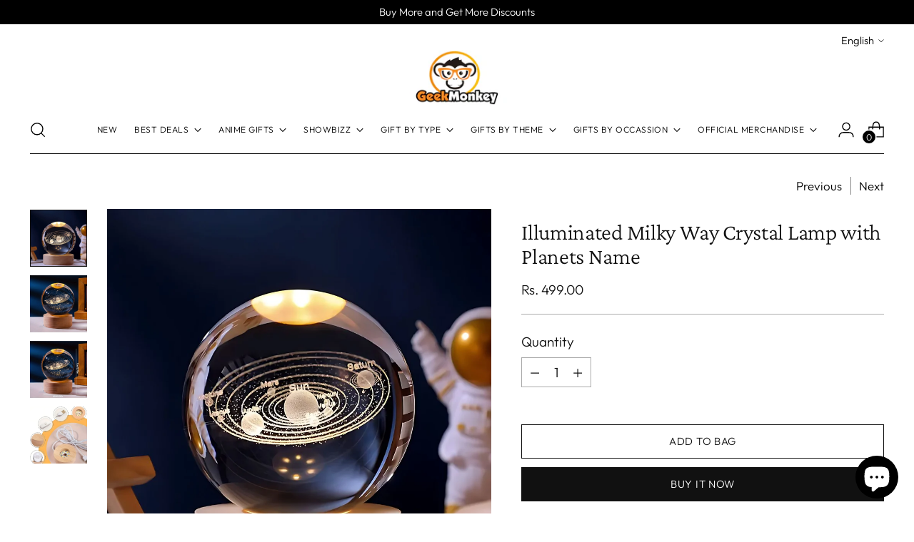

--- FILE ---
content_type: text/css
request_url: https://cdn.shopify.com/extensions/019bc435-2d43-797e-9ede-10eaa682c335/bundly-474/assets/product_minimal.css
body_size: -557
content:
body {
  /* Colors */
  --bundly-color-shadow: 14, 27, 77;

  /* Card */
  --bundly-product-card-color-foreground: 255, 255, 255;
  --bundly-product-card-corner-radius: 0rem;
  --bundly-product-border-opacity: 1;
  --bundly-product-card-shadow-opacity: 0;
  --bundly-product-card-shadow-horizontal-offset: 0rem;
  --bundly-product-card-shadow-vertical-offset: 0.4rem;
  --bundly-product-card-shadow-blur-radius: 0.5rem;
}


--- FILE ---
content_type: text/javascript; charset=utf-8
request_url: https://geekmonkey.in/products/galaxy-with-planets-name.js
body_size: 1664
content:
{"id":9546445619515,"title":"Illuminated Milky Way Crystal Lamp with Planets Name","handle":"galaxy-with-planets-name","description":"\u003cdiv class=\"markdown markdown-main-panel\" dir=\"ltr\" _ngcontent-ng-c3789793641=\"\"\u003e\n\u003ch2 data-sourcepos=\"1:1-1:58\" class=\"\"\u003eExplore the Cosmos: 3D Galaxy Crystal Lamp with Planets Name\u003c\/h2\u003e\n\u003cp data-sourcepos=\"3:1-3:89\"\u003e\u003cstrong\u003eUnveil the wonders of the universe with this captivating 3D Galaxy Crystal Lamp!\u003c\/strong\u003e\u003cspan\u003e This awe-inspiring lamp brings the vastness of space right to your fingertips,\u003c\/span\u003e\u003cspan\u003e making it a stunning addition to any home.\u003c\/span\u003e\u003c\/p\u003e\n\u003cp data-sourcepos=\"5:1-5:24\"\u003e\u003cstrong\u003eEmbrace the Mystery:\u003c\/strong\u003e\u003c\/p\u003e\n\u003cul data-sourcepos=\"7:1-7:1\"\u003e\n\u003cli data-sourcepos=\"7:1-7:1\"\u003e\n\u003cstrong\u003eIntricate Design:\u003c\/strong\u003e\u003cspan\u003e Featuring a detailed 3D laser-etched image of our solar system,\u003c\/span\u003e\u003cspan\u003e this lamp showcases planets like Earth,\u003c\/span\u003e\u003cspan\u003e Mars,\u003c\/span\u003e\u003cspan\u003e and Jupiter in stunning clarity.\u003c\/span\u003e\n\u003c\/li\u003e\n\u003cli data-sourcepos=\"8:1-8:143\"\u003e\n\u003cstrong\u003eMesmerizing Illumination:\u003c\/strong\u003e\u003cspan\u003e The LED base casts a mesmerizing light,\u003c\/span\u003e\u003cspan\u003e creating a captivating display of the galaxy within the crystal sphere.\u003c\/span\u003e\n\u003c\/li\u003e\n\u003cli data-sourcepos=\"9:1-10:0\"\u003e\n\u003cstrong\u003eSpark Curiosity:\u003c\/strong\u003e\u003cspan\u003e Ignite a passion for astronomy and inspire exploration with this educational and visually stunning lamp.\u003c\/span\u003e\n\u003c\/li\u003e\n\u003c\/ul\u003e\n\u003cp data-sourcepos=\"11:1-11:49\"\u003e\u003cstrong\u003eThe Perfect Gift for Stargazers and Dreamers:\u003c\/strong\u003e\u003c\/p\u003e\n\u003cul data-sourcepos=\"13:1-16:0\"\u003e\n\u003cli data-sourcepos=\"13:1-13:115\"\u003e\n\u003cstrong\u003eBirthday Surprise:\u003c\/strong\u003e Gift a future astronaut or \u003ca href=\"https:\/\/geekmonkey.in\/collections\/space_world\"\u003espace enthusiast\u003c\/a\u003e with a glimpse into the wonders of the cosmos.\u003c\/li\u003e\n\u003cli data-sourcepos=\"14:1-14:103\"\u003e\n\u003cstrong\u003eHoliday Delight:\u003c\/strong\u003e\u003cspan\u003e Add a touch of celestial wonder to birthdays,\u003c\/span\u003e\u003cspan\u003e holidays,\u003c\/span\u003e\u003cspan\u003e or any special occasion.\u003c\/span\u003e\n\u003c\/li\u003e\n\u003cli data-sourcepos=\"15:1-16:0\"\u003e\n\u003cstrong\u003eUnique Centerpiece:\u003c\/strong\u003e\u003cspan\u003e Make a statement and spark conversation with this captivating lamp in any room.\u003c\/span\u003e\n\u003c\/li\u003e\n\u003c\/ul\u003e\n\u003cp data-sourcepos=\"17:1-17:2\"\u003e\u003cstrong\u003eProduct Features:\u003c\/strong\u003e\u003c\/p\u003e\n\u003cul data-sourcepos=\"19:1-23:0\"\u003e\n\u003cli data-sourcepos=\"19:1-19:88\"\u003e\n\u003cstrong\u003eCrystal Ball Diameter:\u003c\/strong\u003e\u003cspan\u003e 3.\u003c\/span\u003e\u003cspan\u003e15 inch\/80mm,\u003c\/span\u003e\u003cspan\u003e offering a breathtaking view of the galaxy.\u003c\/span\u003e\n\u003c\/li\u003e\n\u003cli data-sourcepos=\"20:1-20:120\"\u003e\n\u003cstrong\u003eHigh-Quality Materials:\u003c\/strong\u003e\u003cspan\u003e Made with a crystal clear glass ball and a sturdy base,\u003c\/span\u003e\u003cspan\u003e ensuring durability and elegance.\u003c\/span\u003e\n\u003c\/li\u003e\n\u003cli data-sourcepos=\"21:1-21:113\"\u003e\n\u003cstrong\u003eLED Lighting:\u003c\/strong\u003e Multicolored LED lights bathe the crystal in a dynamic glow, creating a \u003ca rel=\"nofollow\" href=\"https:\/\/www.collinsdictionary.com\/dictionary\/english\/mesmerizing\"\u003emesmerizing\u003c\/a\u003e ambiance.\u003c\/li\u003e\n\u003cli data-sourcepos=\"22:1-23:0\"\u003e\n\u003cstrong\u003eUSB Powered:\u003c\/strong\u003e\u003cspan\u003e Conveniently powered by a USB cable (included) for easy display anywhere.\u003c\/span\u003e\n\u003c\/li\u003e\n\u003c\/ul\u003e\n\u003cp data-sourcepos=\"24:1-24:21\"\u003e\u003cstrong\u003ePackage Includes:\u003c\/strong\u003e\u003c\/p\u003e\n\u003cul data-sourcepos=\"26:1-28:0\"\u003e\n\u003cli data-sourcepos=\"26:1-26:28\"\u003e\u003cspan\u003e1 x 3D Galaxy Crystal Lamp with planet names\u003c\/span\u003e\u003c\/li\u003e\n\u003cli data-sourcepos=\"27:1-28:0\"\u003e\u003cspan\u003e1 x Round Base with USB Cable\u003c\/span\u003e\u003c\/li\u003e\n\u003c\/ul\u003e\n\u003cp data-sourcepos=\"29:1-29:119\"\u003e\u003cstrong\u003eExplore the universe from the comfort of your home with this mesmerizing 3D Galaxy Crystal Lamp. Order yours today!\u003c\/strong\u003e\u003c\/p\u003e\n\u003c\/div\u003e\n\u003c!----\u003e","published_at":"2024-07-02T02:08:36+05:30","created_at":"2024-05-30T11:10:30+05:30","vendor":"Geekmonkey","type":"Lamp","tags":["anniversary gifts for him","crystal lamp","diwali gifts","Galaxy planets","gifts for girls","GIFTS FOR HIM","kids","new-arrivals","return gifts"],"price":49900,"price_min":49900,"price_max":49900,"available":true,"price_varies":false,"compare_at_price":null,"compare_at_price_min":0,"compare_at_price_max":0,"compare_at_price_varies":false,"variants":[{"id":48859593113915,"title":"Default Title","option1":"Default Title","option2":null,"option3":null,"sku":"planetswithname-HSN-8215","requires_shipping":true,"taxable":false,"featured_image":null,"available":true,"name":"Illuminated Milky Way Crystal Lamp with Planets Name","public_title":null,"options":["Default Title"],"price":49900,"weight":0,"compare_at_price":null,"inventory_management":"shopify","barcode":"","requires_selling_plan":false,"selling_plan_allocations":[]}],"images":["\/\/cdn.shopify.com\/s\/files\/1\/0777\/6262\/5851\/files\/86_5474875c-992d-4070-b173-8f32fada5d3e.jpg?v=1719881130","\/\/cdn.shopify.com\/s\/files\/1\/0777\/6262\/5851\/files\/87_ee7e706b-1e44-4709-b26f-f2ca35d1d11d.jpg?v=1719881130","\/\/cdn.shopify.com\/s\/files\/1\/0777\/6262\/5851\/files\/88_c2c958e6-c356-425b-9bb2-9ae1ed1bfe0f.jpg?v=1719881130","\/\/cdn.shopify.com\/s\/files\/1\/0777\/6262\/5851\/files\/89_e7632806-3a76-4afc-b5d3-479fd50805e8.jpg?v=1719881130"],"featured_image":"\/\/cdn.shopify.com\/s\/files\/1\/0777\/6262\/5851\/files\/86_5474875c-992d-4070-b173-8f32fada5d3e.jpg?v=1719881130","options":[{"name":"Title","position":1,"values":["Default Title"]}],"url":"\/products\/galaxy-with-planets-name","media":[{"alt":"Illuminated Milky Way Crystal Lamp with Planets Name","id":39482430030139,"position":1,"preview_image":{"aspect_ratio":1.0,"height":1080,"width":1080,"src":"https:\/\/cdn.shopify.com\/s\/files\/1\/0777\/6262\/5851\/files\/86_5474875c-992d-4070-b173-8f32fada5d3e.jpg?v=1719881130"},"aspect_ratio":1.0,"height":1080,"media_type":"image","src":"https:\/\/cdn.shopify.com\/s\/files\/1\/0777\/6262\/5851\/files\/86_5474875c-992d-4070-b173-8f32fada5d3e.jpg?v=1719881130","width":1080},{"alt":"Illuminated Milky Way Crystal Lamp with Planets Name","id":39482430062907,"position":2,"preview_image":{"aspect_ratio":1.0,"height":1080,"width":1080,"src":"https:\/\/cdn.shopify.com\/s\/files\/1\/0777\/6262\/5851\/files\/87_ee7e706b-1e44-4709-b26f-f2ca35d1d11d.jpg?v=1719881130"},"aspect_ratio":1.0,"height":1080,"media_type":"image","src":"https:\/\/cdn.shopify.com\/s\/files\/1\/0777\/6262\/5851\/files\/87_ee7e706b-1e44-4709-b26f-f2ca35d1d11d.jpg?v=1719881130","width":1080},{"alt":"Illuminated Milky Way Crystal Lamp with Planets Name","id":39482430095675,"position":3,"preview_image":{"aspect_ratio":1.0,"height":1080,"width":1080,"src":"https:\/\/cdn.shopify.com\/s\/files\/1\/0777\/6262\/5851\/files\/88_c2c958e6-c356-425b-9bb2-9ae1ed1bfe0f.jpg?v=1719881130"},"aspect_ratio":1.0,"height":1080,"media_type":"image","src":"https:\/\/cdn.shopify.com\/s\/files\/1\/0777\/6262\/5851\/files\/88_c2c958e6-c356-425b-9bb2-9ae1ed1bfe0f.jpg?v=1719881130","width":1080},{"alt":"Illuminated Milky Way Crystal Lamp with Planets Name","id":39482430128443,"position":4,"preview_image":{"aspect_ratio":1.0,"height":1080,"width":1080,"src":"https:\/\/cdn.shopify.com\/s\/files\/1\/0777\/6262\/5851\/files\/89_e7632806-3a76-4afc-b5d3-479fd50805e8.jpg?v=1719881130"},"aspect_ratio":1.0,"height":1080,"media_type":"image","src":"https:\/\/cdn.shopify.com\/s\/files\/1\/0777\/6262\/5851\/files\/89_e7632806-3a76-4afc-b5d3-479fd50805e8.jpg?v=1719881130","width":1080}],"requires_selling_plan":false,"selling_plan_groups":[]}

--- FILE ---
content_type: text/javascript; charset=utf-8
request_url: https://geekmonkey.in/products/galaxy-with-planets-name.js
body_size: 1146
content:
{"id":9546445619515,"title":"Illuminated Milky Way Crystal Lamp with Planets Name","handle":"galaxy-with-planets-name","description":"\u003cdiv class=\"markdown markdown-main-panel\" dir=\"ltr\" _ngcontent-ng-c3789793641=\"\"\u003e\n\u003ch2 data-sourcepos=\"1:1-1:58\" class=\"\"\u003eExplore the Cosmos: 3D Galaxy Crystal Lamp with Planets Name\u003c\/h2\u003e\n\u003cp data-sourcepos=\"3:1-3:89\"\u003e\u003cstrong\u003eUnveil the wonders of the universe with this captivating 3D Galaxy Crystal Lamp!\u003c\/strong\u003e\u003cspan\u003e This awe-inspiring lamp brings the vastness of space right to your fingertips,\u003c\/span\u003e\u003cspan\u003e making it a stunning addition to any home.\u003c\/span\u003e\u003c\/p\u003e\n\u003cp data-sourcepos=\"5:1-5:24\"\u003e\u003cstrong\u003eEmbrace the Mystery:\u003c\/strong\u003e\u003c\/p\u003e\n\u003cul data-sourcepos=\"7:1-7:1\"\u003e\n\u003cli data-sourcepos=\"7:1-7:1\"\u003e\n\u003cstrong\u003eIntricate Design:\u003c\/strong\u003e\u003cspan\u003e Featuring a detailed 3D laser-etched image of our solar system,\u003c\/span\u003e\u003cspan\u003e this lamp showcases planets like Earth,\u003c\/span\u003e\u003cspan\u003e Mars,\u003c\/span\u003e\u003cspan\u003e and Jupiter in stunning clarity.\u003c\/span\u003e\n\u003c\/li\u003e\n\u003cli data-sourcepos=\"8:1-8:143\"\u003e\n\u003cstrong\u003eMesmerizing Illumination:\u003c\/strong\u003e\u003cspan\u003e The LED base casts a mesmerizing light,\u003c\/span\u003e\u003cspan\u003e creating a captivating display of the galaxy within the crystal sphere.\u003c\/span\u003e\n\u003c\/li\u003e\n\u003cli data-sourcepos=\"9:1-10:0\"\u003e\n\u003cstrong\u003eSpark Curiosity:\u003c\/strong\u003e\u003cspan\u003e Ignite a passion for astronomy and inspire exploration with this educational and visually stunning lamp.\u003c\/span\u003e\n\u003c\/li\u003e\n\u003c\/ul\u003e\n\u003cp data-sourcepos=\"11:1-11:49\"\u003e\u003cstrong\u003eThe Perfect Gift for Stargazers and Dreamers:\u003c\/strong\u003e\u003c\/p\u003e\n\u003cul data-sourcepos=\"13:1-16:0\"\u003e\n\u003cli data-sourcepos=\"13:1-13:115\"\u003e\n\u003cstrong\u003eBirthday Surprise:\u003c\/strong\u003e Gift a future astronaut or \u003ca href=\"https:\/\/geekmonkey.in\/collections\/space_world\"\u003espace enthusiast\u003c\/a\u003e with a glimpse into the wonders of the cosmos.\u003c\/li\u003e\n\u003cli data-sourcepos=\"14:1-14:103\"\u003e\n\u003cstrong\u003eHoliday Delight:\u003c\/strong\u003e\u003cspan\u003e Add a touch of celestial wonder to birthdays,\u003c\/span\u003e\u003cspan\u003e holidays,\u003c\/span\u003e\u003cspan\u003e or any special occasion.\u003c\/span\u003e\n\u003c\/li\u003e\n\u003cli data-sourcepos=\"15:1-16:0\"\u003e\n\u003cstrong\u003eUnique Centerpiece:\u003c\/strong\u003e\u003cspan\u003e Make a statement and spark conversation with this captivating lamp in any room.\u003c\/span\u003e\n\u003c\/li\u003e\n\u003c\/ul\u003e\n\u003cp data-sourcepos=\"17:1-17:2\"\u003e\u003cstrong\u003eProduct Features:\u003c\/strong\u003e\u003c\/p\u003e\n\u003cul data-sourcepos=\"19:1-23:0\"\u003e\n\u003cli data-sourcepos=\"19:1-19:88\"\u003e\n\u003cstrong\u003eCrystal Ball Diameter:\u003c\/strong\u003e\u003cspan\u003e 3.\u003c\/span\u003e\u003cspan\u003e15 inch\/80mm,\u003c\/span\u003e\u003cspan\u003e offering a breathtaking view of the galaxy.\u003c\/span\u003e\n\u003c\/li\u003e\n\u003cli data-sourcepos=\"20:1-20:120\"\u003e\n\u003cstrong\u003eHigh-Quality Materials:\u003c\/strong\u003e\u003cspan\u003e Made with a crystal clear glass ball and a sturdy base,\u003c\/span\u003e\u003cspan\u003e ensuring durability and elegance.\u003c\/span\u003e\n\u003c\/li\u003e\n\u003cli data-sourcepos=\"21:1-21:113\"\u003e\n\u003cstrong\u003eLED Lighting:\u003c\/strong\u003e Multicolored LED lights bathe the crystal in a dynamic glow, creating a \u003ca rel=\"nofollow\" href=\"https:\/\/www.collinsdictionary.com\/dictionary\/english\/mesmerizing\"\u003emesmerizing\u003c\/a\u003e ambiance.\u003c\/li\u003e\n\u003cli data-sourcepos=\"22:1-23:0\"\u003e\n\u003cstrong\u003eUSB Powered:\u003c\/strong\u003e\u003cspan\u003e Conveniently powered by a USB cable (included) for easy display anywhere.\u003c\/span\u003e\n\u003c\/li\u003e\n\u003c\/ul\u003e\n\u003cp data-sourcepos=\"24:1-24:21\"\u003e\u003cstrong\u003ePackage Includes:\u003c\/strong\u003e\u003c\/p\u003e\n\u003cul data-sourcepos=\"26:1-28:0\"\u003e\n\u003cli data-sourcepos=\"26:1-26:28\"\u003e\u003cspan\u003e1 x 3D Galaxy Crystal Lamp with planet names\u003c\/span\u003e\u003c\/li\u003e\n\u003cli data-sourcepos=\"27:1-28:0\"\u003e\u003cspan\u003e1 x Round Base with USB Cable\u003c\/span\u003e\u003c\/li\u003e\n\u003c\/ul\u003e\n\u003cp data-sourcepos=\"29:1-29:119\"\u003e\u003cstrong\u003eExplore the universe from the comfort of your home with this mesmerizing 3D Galaxy Crystal Lamp. Order yours today!\u003c\/strong\u003e\u003c\/p\u003e\n\u003c\/div\u003e\n\u003c!----\u003e","published_at":"2024-07-02T02:08:36+05:30","created_at":"2024-05-30T11:10:30+05:30","vendor":"Geekmonkey","type":"Lamp","tags":["anniversary gifts for him","crystal lamp","diwali gifts","Galaxy planets","gifts for girls","GIFTS FOR HIM","kids","new-arrivals","return gifts"],"price":49900,"price_min":49900,"price_max":49900,"available":true,"price_varies":false,"compare_at_price":null,"compare_at_price_min":0,"compare_at_price_max":0,"compare_at_price_varies":false,"variants":[{"id":48859593113915,"title":"Default Title","option1":"Default Title","option2":null,"option3":null,"sku":"planetswithname-HSN-8215","requires_shipping":true,"taxable":false,"featured_image":null,"available":true,"name":"Illuminated Milky Way Crystal Lamp with Planets Name","public_title":null,"options":["Default Title"],"price":49900,"weight":0,"compare_at_price":null,"inventory_management":"shopify","barcode":"","requires_selling_plan":false,"selling_plan_allocations":[]}],"images":["\/\/cdn.shopify.com\/s\/files\/1\/0777\/6262\/5851\/files\/86_5474875c-992d-4070-b173-8f32fada5d3e.jpg?v=1719881130","\/\/cdn.shopify.com\/s\/files\/1\/0777\/6262\/5851\/files\/87_ee7e706b-1e44-4709-b26f-f2ca35d1d11d.jpg?v=1719881130","\/\/cdn.shopify.com\/s\/files\/1\/0777\/6262\/5851\/files\/88_c2c958e6-c356-425b-9bb2-9ae1ed1bfe0f.jpg?v=1719881130","\/\/cdn.shopify.com\/s\/files\/1\/0777\/6262\/5851\/files\/89_e7632806-3a76-4afc-b5d3-479fd50805e8.jpg?v=1719881130"],"featured_image":"\/\/cdn.shopify.com\/s\/files\/1\/0777\/6262\/5851\/files\/86_5474875c-992d-4070-b173-8f32fada5d3e.jpg?v=1719881130","options":[{"name":"Title","position":1,"values":["Default Title"]}],"url":"\/products\/galaxy-with-planets-name","media":[{"alt":"Illuminated Milky Way Crystal Lamp with Planets Name","id":39482430030139,"position":1,"preview_image":{"aspect_ratio":1.0,"height":1080,"width":1080,"src":"https:\/\/cdn.shopify.com\/s\/files\/1\/0777\/6262\/5851\/files\/86_5474875c-992d-4070-b173-8f32fada5d3e.jpg?v=1719881130"},"aspect_ratio":1.0,"height":1080,"media_type":"image","src":"https:\/\/cdn.shopify.com\/s\/files\/1\/0777\/6262\/5851\/files\/86_5474875c-992d-4070-b173-8f32fada5d3e.jpg?v=1719881130","width":1080},{"alt":"Illuminated Milky Way Crystal Lamp with Planets Name","id":39482430062907,"position":2,"preview_image":{"aspect_ratio":1.0,"height":1080,"width":1080,"src":"https:\/\/cdn.shopify.com\/s\/files\/1\/0777\/6262\/5851\/files\/87_ee7e706b-1e44-4709-b26f-f2ca35d1d11d.jpg?v=1719881130"},"aspect_ratio":1.0,"height":1080,"media_type":"image","src":"https:\/\/cdn.shopify.com\/s\/files\/1\/0777\/6262\/5851\/files\/87_ee7e706b-1e44-4709-b26f-f2ca35d1d11d.jpg?v=1719881130","width":1080},{"alt":"Illuminated Milky Way Crystal Lamp with Planets Name","id":39482430095675,"position":3,"preview_image":{"aspect_ratio":1.0,"height":1080,"width":1080,"src":"https:\/\/cdn.shopify.com\/s\/files\/1\/0777\/6262\/5851\/files\/88_c2c958e6-c356-425b-9bb2-9ae1ed1bfe0f.jpg?v=1719881130"},"aspect_ratio":1.0,"height":1080,"media_type":"image","src":"https:\/\/cdn.shopify.com\/s\/files\/1\/0777\/6262\/5851\/files\/88_c2c958e6-c356-425b-9bb2-9ae1ed1bfe0f.jpg?v=1719881130","width":1080},{"alt":"Illuminated Milky Way Crystal Lamp with Planets Name","id":39482430128443,"position":4,"preview_image":{"aspect_ratio":1.0,"height":1080,"width":1080,"src":"https:\/\/cdn.shopify.com\/s\/files\/1\/0777\/6262\/5851\/files\/89_e7632806-3a76-4afc-b5d3-479fd50805e8.jpg?v=1719881130"},"aspect_ratio":1.0,"height":1080,"media_type":"image","src":"https:\/\/cdn.shopify.com\/s\/files\/1\/0777\/6262\/5851\/files\/89_e7632806-3a76-4afc-b5d3-479fd50805e8.jpg?v=1719881130","width":1080}],"requires_selling_plan":false,"selling_plan_groups":[]}

--- FILE ---
content_type: text/javascript;charset=utf-8
request_url: https://assets.cloudlift.app/api/assets/upload.js?shop=bad22a-2.myshopify.com
body_size: 3883
content:
window.Cloudlift = window.Cloudlift || {};window.Cloudlift.upload = { config: {"app":"upload","shop":"bad22a-2.myshopify.com","url":"https://geekmonkey.in","api":"https://api.cloudlift.app","assets":"https://cdn.jsdelivr.net/gh/cloudlift-app/cdn@0.14.29","mode":"prod","currencyFormats":{"moneyFormat":"Rs. {{amount}}","moneyWithCurrencyFormat":"Rs. {{amount}}"},"resources":["https://cdn.jsdelivr.net/gh/cloudlift-app/cdn@0.14.29/static/app-upload.css","https://cdn.jsdelivr.net/gh/cloudlift-app/cdn@0.14.29/static/app-upload.js"],"locale":"en","i18n":{"upload.config.image.editor.color.exposure":"Exposure","upload.config.file.load.error":"Error during load","upload.config.file.size.notavailable":"Size not available","upload.config.error.required":"Please upload a file","upload.config.image.editor.crop.rotate.right":"Rotate right","upload.config.file.button.undo":"Undo","upload.config.error.fileCountMin":"Please upload at least {min} file(s)","upload.config.image.resolution.expected.min":"Minimum resolution is {minResolution}","upload.config.file.upload.error.revert":"Error during revert","upload.config.image.size.tobig":"Image is too big","upload.config.image.editor.resize.height":"Height","upload.config.error.inapp":"Upload error","upload.config.image.editor.crop.aspect.ratio":"Aspect ratio","upload.config.image.editor.button.cancel":"Cancel","upload.config.image.editor.status.error":"Error loading image…","upload.config.file.button.retry":"Retry","upload.config.error.fileCountMax":"Please upload at most {max} file(s)","upload.config.image.editor.util.markup.text":"Text","upload.config.image.ratio.expected":"Expected image ratio {ratio}","upload.config.file.button.remove":"Remove","upload.config.image.resolution.expected.max":"Maximum resolution is {maxResolution}","upload.config.error.inapp.facebook":"Please open the page outside of Facebook","upload.config.image.editor.util.markup.size":"Size","upload.config.image.size.expected.max":"Maximum size is {maxWidth} × {maxHeight}","upload.config.image.editor.util.markup.select":"Select","upload.config.file.uploading":"Uploading","upload.config.image.editor.resize.width":"Width","upload.config.image.editor.crop.flip.horizontal":"Flip horizontal","upload.config.file.link":"\uD83D\uDD17","upload.config.image.editor.status.loading":"Loading image…","upload.config.error.filePagesMin":"Please upload documents with at least {min} pages","upload.config.image.editor.status.processing":"Processing image…","upload.config.file.loading":"Loading","upload.config.file.upload.canceled":"Upload cancelled","upload.config.file.upload.cancel":"tap to cancel","upload.config.image.editor.crop.rotate.left":"Rotate left","upload.config.file.type.notallowed":"File type not allowed","upload.config.file.type.expected":"Expects {lastType}","upload.config.image.editor.util.markup":"Markup","upload.config.file.button.cancel":"Cancel","upload.config.image.editor.status.waiting":"Waiting for image…","upload.config.file.upload.retry":"tap to retry","upload.config.image.editor.resize.apply":"Apply","upload.config.image.editor.color.contrast":"Contrast","upload.config.file.size.tobig":"File is too large","upload.config.dragdrop":"Drag & Drop your files or <u>Browse</u>","upload.config.file.upload.undo":"tap to undo","upload.config.image.editor.color.saturation":"Saturation","upload.config.error.filePagesMax":"Please upload documents with at most {max} pages","upload.config.file.button.upload":"Upload","upload.config.file.size.waiting":"Waiting for size","upload.config.image.editor.util.color":"Colors","upload.config.error.inputs":"Please fill in all required input fields","upload.config.image.editor.util.markup.circle":"Circle","upload.config.image.type.notsupported":"Image type not supported","upload.config.image.editor.crop.flip.vertical":"Flip vertical","upload.config.image.size.expected.min":"Minimum size is {minWidth} × {minHeight}","upload.config.image.editor.button.reset":"Reset","upload.config.image.ratio.invalid":"Image ratio does not match","upload.config.error.ready":"Please wait for the upload to complete","upload.config.image.editor.crop.zoom":"Zoom","upload.config.file.upload.error.remove":"Error during remove","upload.config.image.editor.util.markup.remove":"Remove","upload.config.image.resolution.max":"Image resolution too high","upload.config.image.editor.util.crop":"Crop","upload.config.image.editor.color.brightness":"Brightness","upload.config.error.fileConvert":"File conversion failed","upload.config.image.editor.util.markup.draw":"Draw","upload.config.image.editor.util.resize":"Resize","upload.config.file.upload.error":"Error during upload","upload.config.image.editor.util.filter":"Filter","upload.config.file.upload.complete":"Upload complete","upload.config.error.inapp.instagram":"Please open the page outside of Instagram","upload.config.image.editor.util.markup.arrow":"Arrow","upload.config.file.size.max":"Maximum file size is {filesize}","upload.config.image.resolution.min":"Image resolution is too low","upload.config.image.editor.util.markup.square":"Square","upload.config.image.size.tosmall":"Image is too small","upload.config.file.button.abort":"Abort","upload.config.image.editor.button.confirm":"Upload"},"level":1,"version":"0.14.29","setup":true,"fields":[{"uuid":"clnswpizjwiv","required":true,"hidden":false,"field":"upload","propertyTransform":true,"fieldProperty":"properties","fieldId":"_cl-upload","fieldThumbnail":"thumbnail","fieldThumbnailPreview":true,"className":"","label":"","text":"","selector":"","conditionMode":1,"conditions":[{"field":"product_tags","operator":"equals","value":"","objects":null,"tags":["personalizedimageonly"]}],"styles":{"file-grid":"0","max-height":"600px","min-height":"50px","font-family":"-apple-system, BlinkMacSystemFont, 'Segoe UI', Roboto,\nHelvetica, Arial, sans-serif, 'Apple Color Emoji', 'Segoe UI Emoji',\n'Segoe UI Symbol'","input-order":"top","label-color":"#6b6b6b","file-counter":"0","input-margin":"10px","buttons-color":"#fff","file-multiple":"1","label-font-size":"16px","label-color-drop":"#6b6b6b","area-border-radius":"0px","file-border-radius":"0px","label-font-size-drop":"16px","area-background-color":"#eee","file-background-color":"#ffffff","buttons-background-color":"rgba(0,0,0,0.5)","upload-error-background-color":"#c44e47","upload-success-background-color":"#6b6b6b"},"theme":"basic","css":"#clnswpizjwiv .cl-hide{display:none!important}#clnswpizjwiv .cl-upload--label{color:#6b6b6b;font-size:16px;display:block}#clnswpizjwiv .cl-upload--input-field{margin-bottom:10px}#clnswpizjwiv .cl-upload--input{width:100%;box-sizing:border-box;padding:10px 18px;margin:0;border:1px solid #eee;border-radius:0}#clnswpizjwiv input[type=checkbox].cl-upload--input,#clnswpizjwiv input[type=radio].cl-upload--input{width:1.2em;cursor:pointer}#clnswpizjwiv input[type=radio].cl-upload--input{vertical-align:middle;margin-right:10px}#clnswpizjwiv input[type=color].cl-upload--input{width:40px;height:40px;cursor:pointer;padding:0;border:0}#clnswpizjwiv input[type=radio]+.cl-upload-color-rect{margin-right:10px;margin-bottom:10px}#clnswpizjwiv input[type=radio]:checked+.cl-upload-color-rect{border:2px solid #404040}#clnswpizjwiv .cl-upload-color-rect{width:30px;height:30px;display:inline-block;vertical-align:middle;border-radius:3px}#clnswpizjwiv .cl-upload--invalid{border-color:#b7423b}#clnswpizjwiv .cl-upload--errors{overflow:hidden;transition:max-height 2s ease-out;max-height:0}#clnswpizjwiv .cl-upload--errors.open{max-height:400px}#clnswpizjwiv .cl-upload--error{text-align:center;font-size:14px;cursor:pointer;position:relative;opacity:1;font-family:-apple-system,BlinkMacSystemFont,'Segoe UI',Roboto,Helvetica,Arial,sans-serif,'Apple Color Emoji','Segoe UI Emoji','Segoe UI Symbol';box-sizing:border-box;color:#fff;background-color:#c44e47;padding:.3rem .7rem;margin-bottom:.7rem;border:1px solid transparent;border-color:#b7423b;border-radius:0}#clnswpizjwiv .cl-upload--error:after{content:'x';position:absolute;right:1rem;top:.25rem}#clnswpizjwiv .cl-upload--error.dismissed{opacity:0;transition:opacity .3s ease-out}#clnswpizjwiv .filepond--root{font-family:-apple-system,BlinkMacSystemFont,'Segoe UI',Roboto,Helvetica,Arial,sans-serif,'Apple Color Emoji','Segoe UI Emoji','Segoe UI Symbol'}#clnswpizjwiv .filepond--root .filepond--drop-label{min-height:50px}#clnswpizjwiv .filepond--root{min-height:50px;max-height:600px}#clnswpizjwiv .filepond--file-action-button{cursor:pointer;min-height:auto!important;height:1.625em}#clnswpizjwiv .filepond--drop-label{color:#6b6b6b}#clnswpizjwiv .filepond--drop-label label{cursor:pointer;width:auto!important;height:auto!important;position:relative!important;color:#6b6b6b!important;font-size:16px!important}#clnswpizjwiv .filepond--drop-label u{cursor:pointer;text-decoration-color:#6b6b6b}#clnswpizjwiv .filepond--label-action{text-decoration-color:#6b6b6b}#clnswpizjwiv .filepond--panel-root{background-color:#eee!important}#clnswpizjwiv .filepond--panel-root{border-radius:0}#clnswpizjwiv .filepond--item-panel,#clnswpizjwiv .filepond--file-poster-wrapper,#clnswpizjwiv .filepond--image-preview-wrapper{border-radius:0}#clnswpizjwiv .filepond--item-panel{background-color:#fff!important}#clnswpizjwiv .filepond--drip-blob{background-color:#999}#clnswpizjwiv .filepond--file-action-button{background-color:rgba(0,0,0,0.5)}#clnswpizjwiv .filepond--file-action-button{color:#fff}#clnswpizjwiv .filepond--file-action-button:hover,#clnswpizjwiv .filepond--file-action-button:focus{box-shadow:0 0 0 .125em #fff}#clnswpizjwiv .filepond--file{color:#000;font-size:16px}#clnswpizjwiv [data-filepond-item-state*='error'] .filepond--item-panel,#clnswpizjwiv [data-filepond-item-state*='invalid'] .filepond--item-panel{background-color:#c44e47!important}#clnswpizjwiv [data-filepond-item-state*='invalid'] .filepond--file{color:#fff}#clnswpizjwiv [data-filepond-item-state='processing-complete'] .filepond--item-panel{background-color:#6b6b6b!important}#clnswpizjwiv [data-filepond-item-state='processing-complete'] .filepond--file{color:#fff}#clnswpizjwiv .filepond--image-preview-overlay-idle{color:rgba(204,204,204,0.8)}#clnswpizjwiv .filepond--image-preview,#clnswpizjwiv .filepond--file-poster{background-color:#fff}#clnswpizjwiv .filepond--image-preview-overlay-success{color:#6b6b6b}#clnswpizjwiv .filepond--image-preview-overlay-failure{color:#c44e47}","fileMimeTypes":["image/*"],"fileMimeTypesValidate":true,"fileSizeMaxPlan":10,"fileSizeMax":5,"fileMultiple":true,"fileCountMin":1,"fileCountMax":2,"fileCounter":false,"fileQuantity":false,"fileFetch":true,"fileSubmitRemove":true,"fileSubmitClear":false,"fileName":false,"fileGrid":false,"imagePreview":true,"imageSizeValidate":false,"imageThumbnail":false,"imageThumbnailWidth":500,"imageThumbnailHeight":500,"convert":false,"convertInfo":false,"convertInfoPagesQuantity":false,"convertInfoLengthQuantity":false,"pdfMultiPage":false,"pdfTransparent":false,"serverTransform":false,"imageOriginal":false,"imageEditor":false,"imageEditorOpen":true,"imageEditorCropRestrict":false,"imageEditorCropRatios":[{"label":"Free","value":""},{"label":"Portrait","value":"3:2"},{"label":"Square","value":"1:1"},{"label":"Landscape","value":"4:3"}],"imageEditorUtils":[],"imageEditorPintura":false,"inputFields":[],"variantConfigs":[],"variantConfig":false}],"extensions":""}};loadjs=function(){var a=function(){},c={},u={},f={};function o(e,n){if(e){var t=f[e];if(u[e]=n,t)for(;t.length;)t[0](e,n),t.splice(0,1)}}function l(e,n){e.call&&(e={success:e}),n.length?(e.error||a)(n):(e.success||a)(e)}function h(t,r,s,i){var c,o,e=document,n=s.async,u=(s.numRetries||0)+1,f=s.before||a,l=t.replace(/^(css|img)!/,"");i=i||0,/(^css!|\.css$)/.test(t)?((o=e.createElement("link")).rel="stylesheet",o.href=l,(c="hideFocus"in o)&&o.relList&&(c=0,o.rel="preload",o.as="style")):/(^img!|\.(png|gif|jpg|svg)$)/.test(t)?(o=e.createElement("img")).src=l:((o=e.createElement("script")).src=t,o.async=void 0===n||n),!(o.onload=o.onerror=o.onbeforeload=function(e){var n=e.type[0];if(c)try{o.sheet.cssText.length||(n="e")}catch(e){18!=e.code&&(n="e")}if("e"==n){if((i+=1)<u)return h(t,r,s,i)}else if("preload"==o.rel&&"style"==o.as)return o.rel="stylesheet";r(t,n,e.defaultPrevented)})!==f(t,o)&&e.head.appendChild(o)}function t(e,n,t){var r,s;if(n&&n.trim&&(r=n),s=(r?t:n)||{},r){if(r in c)throw"LoadJS";c[r]=!0}function i(n,t){!function(e,r,n){var t,s,i=(e=e.push?e:[e]).length,c=i,o=[];for(t=function(e,n,t){if("e"==n&&o.push(e),"b"==n){if(!t)return;o.push(e)}--i||r(o)},s=0;s<c;s++)h(e[s],t,n)}(e,function(e){l(s,e),n&&l({success:n,error:t},e),o(r,e)},s)}if(s.returnPromise)return new Promise(i);i()}return t.ready=function(e,n){return function(e,t){e=e.push?e:[e];var n,r,s,i=[],c=e.length,o=c;for(n=function(e,n){n.length&&i.push(e),--o||t(i)};c--;)r=e[c],(s=u[r])?n(r,s):(f[r]=f[r]||[]).push(n)}(e,function(e){l(n,e)}),t},t.done=function(e){o(e,[])},t.reset=function(){c={},u={},f={}},t.isDefined=function(e){return e in c},t}();!function(e){loadjs(e.resources,"assets",{success:function(){var n,t="cloudlift."+e.app+".ready";"function"==typeof Event?n=new Event(t):(n=document.createEvent("Event")).initEvent(t,!0,!0),window.dispatchEvent(n)},error:function(e){console.error("failed to load assets",e)}})}(window.Cloudlift.upload.config);